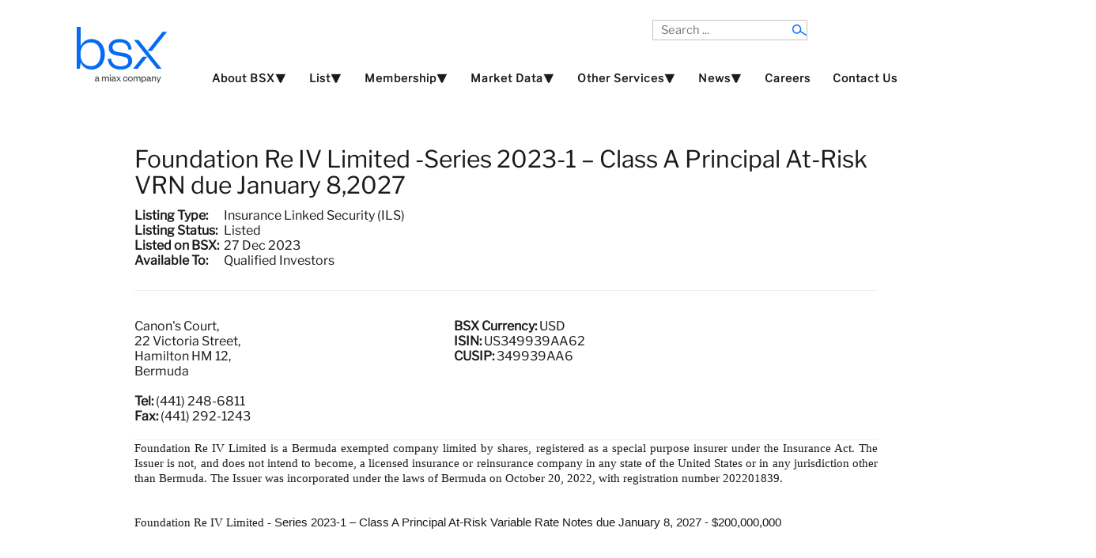

--- FILE ---
content_type: text/html; charset=UTF-8
request_url: https://bsx.com/company_details.php?CompanyID=1099940571
body_size: 3956
content:
<!DOCTYPE html>
<html xmlns="http://www.w3.org/1999/xhtml" xml:lang="en-gb" lang="en-gb" >
<head>
<meta http-equiv="content-type"	content="text/html; charset=utf-8" />
<meta name="description"		content="Bermuda Stock Exchange" />
<meta name="viewport" 			content="width=device-width, initial-scale=1"/>  

<!---  Don't know what these do, they appear to be unneccessary
<script src="/jsm/jquery.js"			type="text/javascript"></script>		
<script src="/jsm/jquery_002.js"		type="text/javascript"></script>
<script src="/jsm/jquery_003.js"		type="text/javascript"></script>
<script src="/jsm/jquery_004.js"		type="text/javascript"></script>
<script src="/js/jquery-migrate.min.js" type="text/javascript"></script>
<script src="/js/dropdown.js"  			type="text/javascript"></script>
<script src="/js/mootools-core.js"		type="text/javascript"></script> 
<script src="/js/mootools-more.js"		type="text/javascript"></script>--->


<script src="/js/jquery.min.js"			type="text/javascript"></script>
<script src="/js/jquery.slides.min.js"	type="text/javascript"></script>
<script src="/js/bootstrap.min.js" 		type="text/javascript"></script>
<script src="/js/caption.js"			type="text/javascript"></script>
<script src="/js/responsive-nav.js"		type="text/javascript"></script>


<link rel="stylesheet" href="/css/slideshow.css"		type="text/css"/>
<link rel="stylesheet" href="/css/bootstrap.css"		type="text/css"/>
<link rel="stylesheet" href="/css/template.css"			type="text/css"/>
<link rel="stylesheet" href="/css/style1.css"			type="text/css"/>
<link rel="stylesheet" href="/css/nexus.css"			type="text/css"/>
<link rel="stylesheet" href="/css/responsive-nav.css"	type="text/css"/>
<link rel="stylesheet" href="/css/responsive.css" 		type="text/css"/>
<link rel="stylesheet" href="/css/BSX.css"				type="text/css"/>

<script type="text/javascript">
jQuery(window).on('load',  function()
{
	new JCaption('img.caption');
});
</script>  
  
<script type="text/javascript">
jQuery.noConflict();<!--- Done to stop JQuery using $ as subst for JQuery --->

jQuery(document).ready(function($)
{
	$(function()
	{
		$('#slides').slidesjs(
		{
	        width: 475,
	        height: 295,
	        play:
			{
		        active: true,
		        effect: "fade",
		        auto: true,
		        interval: 7000,
		        swap: true
			},
			 // Fade Effect Toggle
	        navigation:
			{
	        	effect: "fade"
			},
	        pagination:
			{
	        	effect: "fade"
			},
	        effect:
			{
	        	fade:
				{
					speed: 1000
				}		
			},
		});
	});
});
</script>

<script type="text/javascript">
jQuery(function()
{
	jQuery('#hornav').slicknav();
});
</script>
<title>listed security details Bermuda Stock Exchange </title>
<style>
    .custom-table {
        width: 100%;
    / / float: left;
    / / overflow-y: auto;
    / / overflow-x: hidden;
    / / height: 155 px;
        border: 1px solid #056CF2;
        padding: 0px;
        margin-bottom: 20px;
        position: relative;
    }

</style>

<script type="text/javascript" src="js/tableHeadFixer.js" charset="utf-8"></script>
<script>
    jQuery(document).ready(function () {
        jQuery(".fixTable").tableHeadFixer();
    });
</script>
</head>

<body>
<div id="container_header" class="j51contain">
<!---------------------------- START HEADER ----------------------------> 
	<div class="wrapper1440">
		<div id ="header" class="block_holder">  
			<div id="header_items">
		
		    <div id="search">
				<div class="search">
					<form action="search.php" method="get" class="form-inline">
						<label for="mod-search-searchword" class="element-invisible">Search ...</label> 
						<input name="txtSearch" id="mod-search-searchword" maxlength="100"  class="inputbox search-query" type="search" placeholder="Search ..." />
						<input type="hidden" name="Process" value="1" />
					</form>
				</div>
		    </div> 
		 
			<div id="logo">
			    <div class="logo_container">
					<div class="logo">
						<a href="index.php" title="">
			            <span><img src="/media/home_page_images/BSX_TM_LOGO_RGB_blue.png" alt="BSX a MIAX Company Logo" style="vertical-align: middle"/></span></a>
			        </div>
			    </div>
			</div>
		
			<div class="clear"></div>
		</div>
		
			<div id="hornav">
			<ul class="menu" id="moomenu"><li><a  href="#top">About BSX⯆</a><ul><li><a  href="about-us">About Us</a></li><li><a  href="why-bermuda">Why Bermuda?</a></li><li><a  href="international-recognitions">International Recognitions</a></li><li><a  href="meet-the-team">Meet The Team</a></li><li><a  href="trading-hours-and-holidays">Trading Hours and Holidays</a></li></ul></li><li><a  href="#top">List⯆</a><ul><li><a  href="listing-debt">Debt</a></li><li><a  href="listing-insurance-linked-securities-ils">Insurance Linked Securities (ILS)</a></li><li><a  href="listing-funds">Funds</a></li><li><a  href="listing-regulations-and-fees">Listing Regulations and Fees</a></li></ul></li><li><a  href="#top">Membership⯆</a><ul><li><a  href="become-a-listing-sponsor">Become a Listing Sponsor</a></li><li><a  href="become-a-trading-member">Become a Trading Member</a></li><li><a  href="comp_listing_sponsors.php">Listing Sponsors</a></li><li><a  href="comp_trading_members.php">Trading Members</a></li></ul></li><li><a  href="#top">Market Data⯆</a><ul><li><a  href="trading_reports.php">Trading Reports</a></li><li><a  href="bsxindexhistory.php">BSX Index History</a></li><li><a  href="comp_securities.php">All Listed Securities</a></li><li><a  href="comp_investment_funds.php">Investment Funds</a></li><li><a  href="comp_derivative_warrants.php">Derivative Warrants</a></li><li><a  href="comp_domestic_company.php">Domestic Main Board Companies</a></li><li><a  href="comp_domestic_small_cap_companies.php">Domestic Small Cap Companies</a></li><li><a  href="comp_international_debt_securities.php">International Debt</a></li><li><a  href="comp_international_companies.php">International Companies</a></li><li><a  href="comp_insurance_linked_securities.php">Insurance Linked Securities (ILS)</a></li><li><a  href="comp_mezzanine_market_companies.php">Mezzanine Market Companies</a></li><li><a  href="comp_clo.php">Collateralized Loan Obligation (CLO)</a></li><li><a  href="comp_domestic_debt.php">Domestic Debt</a></li><li><a  href="comp_delisted.php">Delisted or Renamed Securities</a></li></ul></li><li><a  href="#top">Other Services⯆</a><ul><li><a  href="cusip-applications">Apply for a CUSIP/ISIN</a></li><li><a target="_blank" href="pdf/BSX_Investor_Education_Guide_23032022.pdf">BSX Investor Guide</a></li></ul></li><li><a  href="#top">News⯆</a><ul><li><a  href="articles_list.php?NewsType=1">BSX News Articles</a></li><li><a  href="articles_list.php?NewsType=0">Regulatory and Issuer News</a></li></ul></li><li><a  href="careers">Careers</a></li><li><a  href="contact-us">Contact Us</a></li></ul>			</div>
			
		
		
		<div class="clear"></div>
		</div>
	</div>
</div>


	







<div class="j51contain">
    <div id="inner_main_content" class="wrapper970">
        <div class="module_padding_inner boot-padding_inner">

            <div class="col-md-12">
                <div class="page-header">
                    <h2>Foundation Re IV Limited -Series 2023-1 – Class A Principal At-Risk VRN due January 8,2027</h2>
                    <table><tr><td><b>Listing Type:&nbsp&nbsp</b></td><td>Insurance Linked Security (ILS)</td></tr><tr><td><b>Listing Status:&nbsp&nbsp</b></td><td>Listed</td></tr><tr><td><b>Listed on BSX:&nbsp&nbsp</b></td><td>27 Dec 2023</td></tr><tr><td><b>Available To:&nbsp&nbsp</b></td><td>Qualified Investors</td></tr></table>                    <br/>
                </div>
            </div>

            <div class="boot-container">
				
                <div class="col-md-5 col-xs-6"><div class="cmpinfo">Canon's Court,<br />22 Victoria Street,<br />Hamilton HM 12,<br />Bermuda<br /><br /><span>Tel:</span> (441) 248-6811<br /><span>Fax:</span> (441) 292-1243<br /></div></div><div class="col-md-4 col-xs-6"><div class="cmpinfo boot-cmpinfo"><span>BSX Currency:</span> USD<br /><span>ISIN:</span> US349939AA62<br /><span>CUSIP:</span> 349939AA6<br /></div></div>                <div class="clearfix"></div>
            </div>

            <div class="col-md-12 ">
				 
                <div class="bt1mt20">
                    <p class="MsoNormal" style="text-align: justify;"><span style="font-family: 'Palatino Linotype', serif;"><span style="font-size: 14.6667px;">Foundation Re IV Limited&nbsp;is a Bermuda exempted company limited by shares, registered as a special purpose insurer under the Insurance Act. The Issuer is not, and does not intend to become, a licensed insurance or reinsurance company in any state of the United States or in any jurisdiction other than Bermuda. The Issuer was incorporated under the laws of Bermuda on October 20, 2022, with registration number 202201839.</span></span></p>
<p class="MsoNormal" style="text-align: justify;"><span style="font-size: 11.0pt; font-family: 'Palatino Linotype',serif; mso-fareast-font-family: Calibri;">&nbsp;</span></p>
<p class="MsoNormal" style="line-height: 106%; mso-pagination: widow-orphan; mso-layout-grid-align: none; punctuation-wrap: simple; text-autospace: none; vertical-align: baseline;"><span style="font-family: 'Palatino Linotype', serif;"><span style="font-size: 14.6667px;">Foundation Re IV Limited -&nbsp;</span></span><span style="font-size: 11.0pt; line-height: 115%; font-family: 'Arial',sans-serif; mso-fareast-font-family: 'Times New Roman'; color: #1a1a1a; mso-themecolor: text1; mso-ansi-language: EN-US; mso-fareast-language: EN-US; mso-bidi-language: AR-SA;">Series 2023-1 &ndash; Class A Principal At-Risk Variable Rate Notes due January 8, 2027 - $200,000,000</span></p>
<p>&nbsp;</p>                </div>
            </div>

            <div class="boot-history">

                            </div>

                            <div class="col-md-12">
                    <h3>LISTING SPONSOR</h3>
                    <div class="nav-history black-table">
                        <div>
                            <table>
                                <thead>
                                <tr>
                                    <th>Company Name</th>
                                    <th>Email</th>
                                    <th>Street Address</th>
                                </tr>
                                </thead>
                                <tbody>
                                <tr>
                                    <td><a href="/company_details_lstm.php?CompanyID=1099939218">Appleby Global Listing Services (Bermuda) Limited</a></td>
                                    <td></td>
                                    <td>Canon's Court,
22 Victoria St,
 
Hamilton, HM 12, 
Bermuda</td>
                                </tr>
                                </tbody>
                            </table>
                        </div>
                    </div>
                </div>
                
            <!------------------------- END Anuj -------------------->


            <div class="clear"></div>
        </div>
        <div class="clear"></div>
    </div>
</div>

<div class="wrapper1440">
<div id="container_base" class="j51contain">
	<img style="position:relative; left:1320px; top: 189px; width: 66px; height: 40px" src="/media/home_page_images/miax_R_LOGO_KO.png" alt="MIAX Logo">
	<div class="wrapper1440">

        <div id ="base" class="block_holder">
            <div id="wrapper_base-1" class="block_holder_margin">						 
            	<div class="clear"></div>
            </div>
        <div class="clear"></div>
        <!--Copyright Box-->
<p style="text-align: center;"><span style="background-color: #000000; color: #0000ff;"> <a title="Disclaimer" href="../Disclaimer" target="_self">Disclaimer</a></span>&nbsp;&nbsp; <a title="Privacy Statement " href="../privacy-statement" target="_self">Privacy Statement</a>&nbsp;&nbsp; <a title="Complaints Policy" href="../complaints-policy" target="_self">Complaints Policy</a></p>
<p style="text-align: center;"><span style="background-color: #000000; color: #ffffff;">Copyright &copy; 2025 by Bermuda Stock Exchange. All rights reserved</span></p>
<p style="text-align: center;"><span style="background-color: #000000; color: #ffffff;">Questions or requests for information can be emailed to:&nbsp;<a href="mailto:info@bsx.com">info@bsx.com</a></span></p>        <div class="clear"></div>
        </div>
    </div>
</div>

</body>
</html>


--- FILE ---
content_type: text/css
request_url: https://bsx.com/css/slideshow.css
body_size: 797
content:
#showcase_overlay {
    z-index:99 !important;
}

#slides {
  display: none
}

.slideshowcontainer {
  position: relative;
  margin:0 auto;
}
.slidesjs-container {
-webkit-box-sizing: border-box; /* Safari/Chrome, other WebKit */
-moz-box-sizing: border-box;    /* Firefox, other Gecko */
box-sizing: border-box;         /* Opera/IE 8+ */
}

/* Hide Play Toggle */
.slidesjs-play.slidesjs-navigation, .slidesjs-stop.slidesjs-navigation {
  display:none !important;
}

/* Slide Pagination */
.slidesjs-pagination {
  margin: 6px 5px 0;
  float: right;
  list-style: none;
}
.slidesjs-pagination li {
  float: left;
  margin: 0 1px;
}
.slidesjs-pagination li a {
  display: block;
  width: 13px;
  height: 0;
  padding-top: 13px;
  background-image: url(../images/pagination.png);
  background-position: 0 0;
  float: left;
  overflow: hidden;
}
.slidesjs-pagination li a.active,
.slidesjs-pagination li a:hover.active {
  background-position: 0 -13px
}
.slidesjs-pagination li a:hover {
  background-position: 0 -26px
}

/* Previous/Next Buttons */
.slidesjs-previous.slidesjs-navigation, .slidesjs-next.slidesjs-navigation {
height: 100px;
margin-top: -50px;
overflow: hidden;
position: absolute;
text-indent: -9999em;
top: 50%;
width: 50px;
z-index: 100;
opacity: 0.5;
}
.slidesjs-previous.slidesjs-navigation {
background: url("../images/bsx_arrow_left.png") no-repeat scroll left top transparent;
left: -40px;
top: 190px;
}
.slidesjs-next.slidesjs-navigation {
background: url("../images/bsx_arrow_right.png") no-repeat scroll left top transparent;
right: -60px;
top:	190px;
}
a:hover.slidesjs-previous.slidesjs-navigation, a:hover.slidesjs-next.slidesjs-navigation {
  opacity: 1;
}

	/* Set slideshow height/width */
		.slideshowcontainer {
			max-width:475px;
			max-height:295px;
		}

	/* Set slideshow border-radius*/
		.slideshowcontainer, .slidesjs-container, .slidesjs-container img {
			border: 0px solid #ffffff;
			border-radius: 0 0 0px 0px;
		}

	/* Navigation Position */
	.slidesjs-pagination {
		float: right;
	}

	/* Slideshow Spacing */
	#container_spacer1 {
	height:295px;
}

	.slidesjs-pagination {
		display:none;
	}






--- FILE ---
content_type: text/css
request_url: https://bsx.com/css/template.css
body_size: 2599
content:
@import url("jstuff.css");

#content100 {float:left; width:100%;}
#header_items {width: 100%;}
#header.block_holder,  #footermenu.block_holder {padding:0;}
.module_margin {margin:5px;}

.top-1, .top-2, .contenttop, .contentbottom, .bottom-1, .bottom-2, .base-1, .base-2  {float: left;}
.block_holder {padding:0;}

/*--Framework Classes--*/
.j51contain {
	width:100%; 
}
.wrapper970 {
	margin:0 auto; 
}
.wrapper1440 {

	margin:0 auto; 

}
.clear {
	clear:both;
}
.menu{}
#content_full {
	float:left;
	width:100%;
	padding-bottom:10px;
}

/*--Header Div--*/
#header {
	position:relative;
}

/* Search */
#search {
	height:25px;
	position:absolute;
	z-index:10;
}
#search form {
	margin:0;
}
#search .inputbox {
background:url("../images/bsx_magnifying_glass.png") no-repeat scroll right center transparent;
border:none;

border-color:#c2c3c4;
height:16px;
margin:0;
padding:4px 4px 4px 10px;
width:180px;
}
#search form .search label {
	display: none;
}

/*Language Divs*/
#language {
	position:absolute;
}

/*--Logo & Slogan Layout--*/
#logo {
	position:absolute;
}
.logo_container {
	margin: 0px; 
}
.logo_container h1 {
	padding:0px;
	margin:0;
	line-height:normal !important;
}
.logo a {display:block; position:relative; z-index:20;}
h1.logo-text {
	margin:0; 
	padding:0; 
	text-align:left;
}
h1.logo-text a {
	letter-spacing:-3px; 
	white-space:nowrap; 
	outline:none; 
	position:relative; 
	text-decoration:none; 
	width:100%;
}
p.site-slogan {
	padding:0; 
	position:relative; 
	white-space:nowrap;
}

/*Social Media Divs*/
#socialmedia {
	position:absolute;
	z-index:4;
	margin:0;
}
ul#navigation {
	float:right;
	margin: 0px;
	padding: 0px;
	top: 0px;
	right: 0px;
	list-style: none;
	height:23px;
}
ul#navigation li {
	background: none; 
	float:left;
	line-height: 23px; 
	padding: 1px;
}
ul#navigation li a {
	background-image: url("../images/sm_icons.png") !important;  
	background-repeat: no-repeat;
	overflow:hidden;
	margin-right:3px;
	display: block;
	width: 23px;
	height: 23px;    
}
ul#navigation .nav_rssfeed a {background-position: 0 0;}
ul#navigation .nav_rssfeed a:hover {background-position: 0 -25px;}
ul#navigation .nav_twitter a {background-position: -27px 0px;}
ul#navigation .nav_twitter a:hover {background-position: -27px -25px;}
ul#navigation .nav_facebook a {background-position: -54px 0;}
ul#navigation .nav_facebook a:hover {background-position: -54px -25px;}
ul#navigation .nav_myspace a {background-position: -80px 0;}
ul#navigation .nav_myspace a:hover {background-position: -80px -25px;}
ul#navigation .nav_blogger a {background-position: -106px 0;}
ul#navigation .nav_blogger a:hover {background-position: -106px -25px;}
ul#navigation .nav_stumble a{background-position: -132px 0;}
ul#navigation .nav_stumble a:hover{background-position: -132px -25px;}
ul#navigation .nav_google a {background-position: -158px 0;}
ul#navigation .nav_google a:hover {background-position: -158px -25px;}
ul#navigation .nav_flickr a{background-position: -184px 0;}
ul#navigation .nav_flickr a:hover{background-position: -184px -25px;}
ul#navigation .nav_linkedin a{background-position: -210px 0;}
ul#navigation .nav_linkedin a:hover{background-position: -210px -25px;}

ul#navigation li.follow_us  {background: url("../images/follow_us.png") 50% 2px no-repeat; width:102px; height:17px; display:block }
	
/*--Breadcrumb Divs--*/	
#breadcrumb .module_padding {
	padding:0px;
}

/*--Main Content and Side Columns Divs--*/
#main {
}
#sidecol_a, #sidecol_b {
height:100%;
padding-top: 5px;
} 

/*--Bottom Modules Divs--*/
#bottom_modules {
 }

/*--Base Modules and footer Divs --*/	

 #copyright {
 	float:left;
 }
 #copyright a {
 color:#bbb;
 text-decoration:none;
 }

/* Module Styling */
.module, .module_menu {
	float:left;
	width:100%;
}
.module .module_header h3, .module_menu .module_header h3 {
	padding:0; 
	margin:0;
}
.module p, .module_menu p {
	margin:0;
}
.module_padding {
	height:100%;
	padding:10px;
}
.module_content {
	padding:20px 20px 0px 0px;
}
#sidecol .module {
	margin-bottom:10px;
}

/* Module Styling - Menus */
.module ul, .module_menu ul {
	list-style-type: none;
}
.module ul a, .module_menu ul a {
	display:block;
	text-decoration: underline;
}

#breadcrumb-1, #footer-1, #footer-2, #footer-3 {
	float: left; 
	width:100%;
}
 
 
/** Hornav **/
#hornav {float:left; }
#hornav ul {margin:0;}
#hornav a span {cursor:pointer; display:block;}
#hornav li{list-style:none outside none; position:relative; text-indent:0; }
#hornav li li a span, #hornav li li a:hover span {}
#hornav a:hover {cursor:pointer; display:block; text-decoration:none;}
#hornav a:hover span{cursor:pointer; display:block;}
#hornav li ul li, #hornav li ul li ul li {margin-top: 0px;}

/* Hornav - Parent Styling */ 
#hornav ul a, #hornav ul ul a, #hornav .separator {white-space:nowrap; margin:0; margin-bottom:3px; cursor:pointer;}
#hornav li:first-child a {border: none;}
#hornav li, #hornav li li {float:left; z-index: 1;}
#hornav ul a, #hornav .separator {display:block; padding: 0 14px; text-decoration: none; z-index: 9999; margin-bottom: 0px /*dropdown gap*/;}
#hornav li:hover {}
#hornav ul ul a {display:block; line-height:20px; padding: 1px 10px; text-decoration: none; z-index: 9999; border:none;}

/* Hornav - Child Styling */
#hornav li li a, #hornav li li.active a, #hornav li li.visited a {color:#555555 !important; text-transform: none;}
#hornav li li a, #hornav li li a:hover, #hornav li li.active a, #hornav li.active ul li a {background:none !important;}

/* Hornav - Child Block Styling */
#hornav li li, #hornav li li li {clear:left; float:left; margin:0; padding: 2px 0px 4px !important; white-space: nowrap; z-index: 9999 !important;}
#hornav li li:last-child, #hornav li li li:last-child {background:none !important;}

/* Hornav - Dropdown Block Styling */
#hornav ul li ul{  
height:auto;  left:-999em;  margin:0;  padding:5px;  position:absolute; z-index:99999 !important;}

/* Hornav - Image 16*16 Styling */
#hornav ul li ul img {padding:3px 6px 3px 0px;}

/* Hornav - Sub-Child Block Styling */
#hornav li ul li ul {height:auto; left:-999em; margin:0; padding:5px; position:absolute; top:0;}

/* Hornav - General */
#hornav li:hover ul ul, #hornav li:hover ul ul ul, #hornav li:hover ul ul ul ul, #hornav li.iehover ul ul, #hornav li.iehover ul ul ul, #hornav li.iehover ul ul ul ul {left: -999em;}
#hornav li:hover ul, #hornav li li:hover ul, #hornav li li li:hover ul, #hornav li li li li:hover ul, #hornav li.iehover ul, #hornav li li.iehover ul, #hornav li li li.iehover ul, #hornav li li li li.iehover ul {left:0; z-index:99999 !important;}
#hornav li li, #hornav li li li {min-width: 180px;}
#hornav li ul li ul {margin-left: 187px;}
#hornav .menu li:first-child, .module .latestnews li:first-child {margin-top: 0 !important;}
#menu li li.parent {cursor: pointer !important;}
#hornav li:hover {left:0; z-index:5001 !important;}
#hornav ul li ul {margin-top: 0px;}


/* MenuMatic */
/* Just sub menu links */
#subMenusContainer a, #hornav li li a{text-align:left;}

/* ----[ OLs ULs, LIs, and DIVs ]----*/

/* Submenu Outer Wrapper - each submenu is inside a div with this class - javascript users only */
.smOW{display:none; position: absolute; overflow:hidden; padding:0 2px; margin:0 0 0 -2px;}

/* All ULs and OLs */
#subMenusContainer ul, #subMenusContainer ol {padding: 0; margin: 0; list-style: none; line-height: 1em; min-width:170px;}

/* All submenu OLs and ULs */
#subMenusContainer ul, #subMenusContainer ol {-moz-border-radius: 4px; -webkit-border-radius: 4px; border-radius:4px; border:1px solid #ddd; left:0; padding-bottom:5px;}
#subMenusContainer li {list-style: none; background: none;}
#subMenusContainer{	display:block; 	position:absolute;	top:7px;	left:0;	width:100%;	height:0;	overflow:visible;	z-index:1000000000;}

/** Top Menu **/
#topmenu {
	position:absolute;
	z-index:3;
}
#topmenu ul li{
    float: left;
    list-style:none;
}
#topmenu ul li a {
	display:block;
	text-decoration: none;
}

/** Footer Menu **/
#footermenu {
	float:right;
}
#footermenu ul li{
    display: inline;
    float: left;
}
#footermenu ul li a {
    display: block;
	text-decoration: none;
}
#footermenu ul li:last-child a {
	border:none;
}

/* Override Update */
.img-fulltext-left {
	float: left;
	margin-top: 10px;
	margin-bottom: 20px;
	margin-right: 20px;
}
.img-intro-left {
	float: left;
	margin-top: 0px;
	margin-bottom: 10px;
	margin-right: 10px;
}
.img-fulltext-right {
	float: right;
	margin-top: 10px;
	margin-bottom: 20px;
	margin-left: 20px;
}
.img-intro-right {
	float: right;
	margin-top: 0px;
	margin-bottom: 10px;
	margin-left: 10px;
}
.img-intro-none {
	float: right;
	margin-top: 10px;
	margin-bottom: 10px;
	margin-left: 10px;
}
.img-fulltext-none {
	float: right;
	margin-top: 10px;
	margin-bottom: 20px;
	margin-left: 20px;
}
.article-info {height:100%; padding:0 5px; font-size:11px; color: #394046; line-height:13px;}
.items-leading {overflow: hidden;}


--- FILE ---
content_type: text/css
request_url: https://bsx.com/css/style1.css
body_size: 783
content:

h3, .module .module_header h3, .module_menu .module_header h3 {
	border-left: none !important;
}

h3, .module .module_header h3, .module_menu .module_header h3 {
    padding: 2px 0px 2px 0px !important;
}

.newsflash-item{
	width:29%;
	float:left;
	padding:20px;
}

.bottom-2 > div.module_margin > div.module > div.module_padding{	
	padding:0px !important;
}

.newsflash-item > a.readmore{
	padding-top:10px;
	/* |font-weight:bold; */
}


.base-1 > div.module_margin > div.module > div.module_padding > div.module_content{
	padding-top:0px !important;
	margin-top:-10px !important;
}


#copyright.module_margin > div.block_holder_margin > p{
	margin-top:20px;
}


.top-2 .module {
    border-radius: 0px !important;
	border:0px !important;
    background-clip: none !important;
    box-shadow: none !important;
    background: #ffffff !important;
	min-height:300px !important;
}



#content_full.side_margins > div.maincontent{
	margin-top:5px;
	padding-top:5px;
	border-top:1px solid #c2c3c4;
	margin-bottom:5px;
	padding-bottom:5px;
	
}

.base1 p, .base-1 div, .base-1 h4{
	color:#ddd !important;
}

/* This was added on 02 April 2016 after the instruction from Pavel */
.newsflash-item {
    height: 240px;
}

/* Added on 5th April from Pavel */

.date-title-entry:nth-of-type(1){
   margin-top:54px !important;
   padding-left:26px;
}

.nav-title-entry{
   left: 0px !important;
   top:-23px !important;
   position:relative !important;
}

.wrapper970 > div.module_padding_inner > div > table > thead > tr > th{
   text-align:left !important;
}

.wrapper1440 > div.module_padding_inner > div > table > thead > tr > th{
   text-align:left !important;
}

.cmpinfo{
   min-width:310px !important;
   max-width:330px !important;
   padding-right:0px !important;
}

.cmpinfo:nth-of-type(1){
   min-width:200px !important;
   max-width:400px !important;
   padding-right:10px !important;
}

.cse-result {
	margin-bottom: 20px;
}

.cse-html-title {
	text-decoration: underline;
}

.cse-html-title a {
	font-size: 18px;
	font-weight: bold;
}

.cse-html-url a {
	color: #006621;
	text-decoration: none;
}

.cse-result-thumb {
	width:90px;
}

.cse-paggination span {
   margin-right: 10px;
}

.cse-no-results{
	font-size: 18px;
}











--- FILE ---
content_type: text/css
request_url: https://bsx.com/css/nexus.css
body_size: 6941
content:


#hornav ul li ul {
    opacity: 1 !important;
}
 
#hornav ul li a {
    border: none !important;
    box-shadow: none;
}


.j51contain {
}


a {
	color:#333;
}
a:hover {color:#888;}

.block_holder {padding:10px 25px;}

/* ----[ CONTAINER DIVS ]----*/
#container_header {
	min-height:130px;
	z-index:20;
}
#container_spacer1 {
	height:23px;
}
#container_slideshow {
	padding-top:0px;
	padding-bottom:10px;
	overflow:hidden;
	margin-top: -25px;
/*	background: url(../images/slideshow_bg.jpg) repeat-x #E9E9E9; */
/* 	border: 1px solid #dddddd; */
}
#container_slideshow_modules {
}
#container_breadcrumb {
	padding-bottom:0px;
}
#container_top_modules {
	padding-bottom:0px;
}
#container_main {
/* 	background: url(../images/trans.png); */
}
#container_bottom_modules {
}
#container_base {
	padding-top:15px;
	padding-bottom: 10px;
	background: #000000;
}
#container_spacer1 {
	height:15px;
}
/* ---------- Removed by Ian
 * #container_spacer2 {
	height:20px;
	background: url(../images/base_divider.png);
	position:relative;
}
*/
html body div#container_spacer2.j51contain div.wrapper1440 {text-align: center;}
html body div#container_spacer3.j51contain div.wrapper1440 {height:100%; position:relative;}

/* ----[ WRAPPER DIVS ]----*/
#header {}
#slideshow {}
#breadcrumb {}
#top_modules {}
#main {
	padding:0px 3px;
}
#slideshow_modules.block_holder{
	padding:0px 10px 0px;
}
#top_modules.block_holder {
	padding: 5px 10px 10px;
}
#bottom_modules.block_holder {
	padding: 0 10px 10px;
}
#base {}

#container_spacer2 .wrapper1440 {
	height:5px;
}
#container_slideshow_modules .wrapper1440 {
}

/* ----[ HEADER ]----*/
#header_items {
	height:0px;
}
/* Logo */
.logo_container { 
	top:-2px; 
	left:0px; 
}

.logo img{
	margin-top: 34px;
}

.logo_container, h1.logo, h1.logo a {
	top:40px !important;
	height:auto;
	text-align:left;
	margin-left: 85px;
}
h1.logo-text a {
	display:block;
	letter-spacing:0px; 
	top:61px; 
	left:18px; 
	font-size:44pt; 
	text-transform:none !important;
	font-weight:normal; 
	text-align:left; 
}

p.site-slogan {
	font-size:12px; 
	letter-spacing:2px; 
	top:55px; 
	left:20px; 
	text-align:left; 
	margin:0px;
}



/* Social Media */
#socialmedia {
	position:relative;
	display: inline-block;
	top:-7px;
	padding:5px;
	background: #f9f9f9;
	-moz-border-radius: 5px; /* from vector shape */
	-webkit-border-radius: 5px; /* from vector shape */
	border-radius: 5px; /* from vector shape */
	-moz-background-clip: padding;
	-webkit-background-clip: padding-box;
	background-clip: padding-box; /* prevents bg color from leaking outside the border */
	-moz-box-shadow: inset 0 0 0 1px rgba(0,0,0,.18); /* inner shadow */
	-webkit-box-shadow: inset 0 0 0 1px rgba(0,0,0,.18); /* inner shadow */
	box-shadow: inset 0 0 0 1px rgba(0,0,0,.18); /* inner shadow */
	background-image: url([data-uri]); /* gradient overlay */
	background-image: -moz-linear-gradient(90deg, rgba(0,0,0,.03) -25%, rgba(255,255,255,.03) 125%); /* gradient overlay */
	background-image: -o-linear-gradient(90deg, rgba(0,0,0,.03) -25%, rgba(255,255,255,.03) 125%); /* gradient overlay */
	background-image: -webkit-linear-gradient(90deg, rgba(0,0,0,.03) -25%, rgba(255,255,255,.03) 125%); /* gradient overlay */
	background-image: linear-gradient(90deg, rgba(0,0,0,.03) -25%, rgba(255,255,255,.03) 125%); /* gradient overlay */
}

/* ----[ MENUS ]----*/

/* Hornav */
#hornav {padding-top:83px; padding-left:214px; font-size: 14px; font-weight: bold}
/*------------------------------ Menu for Full screens --------------------------*/
/* Hornav - Parent Styling */ 
#hornav ul a, #hornav ul ul a, #hornav .separator {color:#c2c3c4; line-height:25px; margin:0 2px;}
#hornav li:first-child a {border: none;}
#hornav ul a, #hornav .separator {
	opacity:0.9;
	display:block;
	font-size:14px; 
	letter-spacing:1px;
	padding: 3px 12px 0; 
	text-decoration: none; 
	text-transform: none;
	z-index: 1; 
-moz-border-radius: 5px 5px 0px 0px; /* from vector shape */
-webkit-border-radius: 5px 5px 0px 0px; /* from vector shape */
border-radius: 5px 5px 0px 0px; /* from vector shape */
-moz-background-clip: padding;
-webkit-background-clip: padding-box;
background-clip: padding-box; /* prevents bg color from leaking outside the border */
background-color: #F6F6F6; /* layer fill content */
-moz-box-shadow: inset 0 1px 2px #000; /* inner shadow */
-webkit-box-shadow: inset 0 1px 2px #000; /* inner shadow */
box-shadow: inset 0 1px 2px #000; /* inner shadow */
/*background-image: url([data-uri]); /* gradient overlay */
/*background-image: -moz-linear-gradient(90deg, #9e9e9e 0%, #dbdbdc 14.94%, #fbfcfd 100%); /* gradient overlay */
/*background-image: -o-linear-gradient(90deg, #9e9e9e 0%, #dbdbdc 14.94%, #fbfcfd 100%); /* gradient overlay */
/*background-image: -webkit-linear-gradient(90deg, #9e9e9e 0%, #dbdbdc 14.94%, #fbfcfd 100%); /* gradient overlay */
/*background-image: linear-gradient(90deg, #9e9e9e 0%, #dbdbdc 14.94%, #fbfcfd 100%); /* gradient overlay */


}
/*------------------------------ Menu for medium screens --------------------------*/
#hornav ul ul a {line-height:20px; padding: 1px 10px;}

/* Hornav - Child Styling */
#hornav li li a, #hornav li li.active a, #hornav li li.visited a {color:#000 !important;}

/* Hornav - Child Block Styling */
#hornav li li, #hornav li li li {padding: 2px 0px 4px !important;}
#hornav li li:last-child, #hornav li li li:last-child {background:none !important;}

/* Hornav - Dropdown Block Styling */
#hornav ul li ul {
	background-color: #fff;
	-moz-border-radius:0px 0px 0px 0px; 
	-webkit-border-bottom-left-radius: 0px; 
	-webkit-border-bottom-right-radius: 0px; 
	border-radius:0px 0px 0px 0px;  
	opacity:0.5;
}

/* Hornav - Sub-Child Block Styling */
#hornav li ul li ul {
	-moz-border-radius:0px; 
	-webkit-border-radius:0px; 
	border-radius:0px; padding:0px;
}

/* Hornav - Hover/Highlight Styling */
#hornav ul a:hover, #hornav ul ul a:hover {
	opacity: 1;
}
#hornav li li a:hover {color:#c2c3c4;}

/*------------------------------  menumatic is normal drop down menu --------------------------*/
/* MenuMatic */
#subMenusContainer a {
	text-decoration:none;
	display:block;
	padding:7px 25px 7px 15px;
	color:#555555; 
	font-size:16px; 
	text-shadow:none; 
	/* background:url("../images/sep2.png") repeat-x 50% 100%;*/ 
/* 	border-bottom:1px dashed #dddddd; */
	cursor:pointer; 
}

/* sub menu links on hover or focus */
#subMenusContainer a:hover, #subMenusContainer a:focus, #subMenusContainer a.subMenuParentBtnFocused {color:#000000;}

/* Parent Sub Menu Links ---[javascript users only]*/
.subMenuParentBtn { background: url(../images/arrow_right.png) right center no-repeat !important;  }

/* Parent Sub Menu Links on hover or focus ---[javascript users only]*/
.subMenuParentBtnFocused{background: url(../images/arrow_right_over.png) right center no-repeat;  }

/* Parent Main Menu Links ---[javascript users only]*/
/* #hornav .mainMenuParentBtn{background: url(../images/arrow_down.png) right 50% no-repeat; padding-right:18px;} */

/* Parent Main Menu Links on hover or focus ---[javascript users only]*/
/* #hornav .mainMenuParentBtnFocused{background: url(../images/arrow_down_over.png) right 50% no-repeat; padding-right:18px;} */

/* ----[ OLs ULs, LIs, and DIVs ]----*/

/* Submenu Outer Wrapper - each submenu is inside a div with this class - javascript users only */
.smOW{display:none; position: absolute; overflow:hidden; padding:0 2px; margin:0 0 0 -2px;}

/* All ULs and OLs */
#subMenusContainer ul, #subMenusContainer ol {padding: 0; margin: 0; list-style: none; line-height: 1em; min-width:170px;}

/* All submenu OLs and ULs */
#subMenusContainer ul, #subMenusContainer ol {
	-moz-border-radius: 4px; 
	-webkit-border-radius: 4px; 
	border-radius:4px; 
	border:1px solid #dddddd; 
	left:0; 
	padding-bottom:5px;}
#subMenusContainer{top:4px;}

/* ----[ SLIDESHOW ]----*/
#slideshow {
	position:relative;
	margin-bottom: 5px;
}
div#slideshow.block_holder {
	padding:0px !important;
}
/* #container_slideshow .box_skitter {width:938px !important;} */
.box_skitter {
    background: transparent !important;
    border: none !important;
    -webkit-box-shadow: 0 7px 7px -8px black;
	-moz-box-shadow: 0 7px 7px -8px black;
	box-shadow: 0 7px 7px -8px black;
}
.box_skitter .next_button, .box_skitter .prev_button {
	width: 48px;
    height: 100px;
    margin-top:-50px;
    opacity:1 !important;
}
.box_skitter .next_button {
    right: -20px;
}
.box_skitter .prev_button {
    left: -20px;
}
#showcase_overlay {background:url("../images/showcase_overlay.png") no-repeat scroll 50% 0% transparent;
margin-top:0px;
left:0px;
position:absolute;
top:0;
width:100%;
height:25px;
z-index:5;}


/* ----[ BREADCRUMBS ]----*/
/* Styling */
#breadcrumb.block_holder {
	padding: 0 10px;
}
#breadcrumb .module_content {
	padding:0;
}
#breadcrumb .module_margin {
	margin:0;
	padding:0;
}
#breadcrumb img {
	vertical-align: baseline;
}

/* ----[ DEFAULT STYLING ]----*/

/* Module Styling */
.module {
}
h3, .module .module_header h3, .module_menu .module_header h3 {
	padding:2px 0 2px 0px;
	font-size:20pt;
	line-height: 20px;
	font-weight:500;
	text-transform: uppercase;
/* 	text-shadow: 1px 1px 0 #FFFFFF; */
}

.module_padding {
    padding: 5px;
}

/* Module Styling - Menus */
.module ul.menu a, .module_menu ul.menu a, .module .module_content .custom ul li {
	border-left: 2px solid #DDD;
	color:#999;
	padding:2px 0px;
	margin:4px 1px;
	padding-left:10px;
	font-size:14px;
	letter-spacing: 1.5px;
}
.module ul, .module ol {
	margin:5px 0px 0;
	padding: 0;
}
.module ul a:hover, .module_menu ul a:hover {
	color:#B1B1B1 !important;
}
.module ul li li a, .module_menu ul li li a {
	border:none;
	padding-left:25px;
	background:none;
}
.module ul li li a, .module_menu ul li li a {
	padding:4px 30px;
	color:#666 !important;
}
.module ul li li a:hover, .module_menu ul li li a:hover {
	color:#888;
}
.module ul ul, .module_menu ul ul {
	margin-top:-4px;
	padding-bottom:5px;
	margin-bottom:0px;
}
.module ul li:first-child a, .module_menu ul li:first-child a {
	margin-top:-5px;
}
.module ul li:last-child a, .module_menu ul li:last-child a {
/* 	border:none; */
}

/*--Showcase Module--*/
#showcase-module {
	width:auto;
	padding-top:20px;
}
#showcase-module .module_header h3 {
	font-size:20pt;
}

/** MB TOP **/
/*--Top Modules Divs--*/	
#top_modules {
}	

/* MB Top-1 */
.top-1 .module {
}
.top-1 .module h3 {
}
.top-1 .module_padding {
}

/* MB Top-2 */
.top-2 .module {
-moz-border-radius: 0px; /* from vector shape */
-webkit-border-radius: 0px; /* from vector shape */
border-radius: 0px; /* from vector shape */
-moz-background-clip: padding;
-webkit-background-clip: padding-box;
background-clip: padding-box; /* prevents bg color from leaking outside the border */
-moz-box-shadow: inset 0 0 0 1px rgba(0,0,0,.18); /* inner shadow */
-webkit-box-shadow: inset 0 0 0 1px rgba(0,0,0,.18); /* inner shadow */
box-shadow: inset 0 0 0 0px rgba(0,0,0,.18); /* inner shadow */
}
.top-2 .module_padding {
	padding:15px 15px 5px;
}

.top-2{
	width:50%
}

/** MAINCONTENT **/
#content_inner, .sidecol_inner {
	margin:8px;
}
.maincontent {
	padding: 0 12px 10px;
}

/* Sidecol A & B */
.sidecol_block {padding:5px;}
.sidecol_block .module, .sidecol_block .module_menu{
	margin-bottom:0px;
/* 	background: #080f15; */
/* 	border: 1px solid #1B2A39; */
/* 	border-radius:5px; */
}

.sidecol_block h3 {
}

/** MB BOTTOM **/

/* MB Bottom-1 */
.bottom-1 .module {
-moz-border-radius: 5px; /* from vector shape */
-webkit-border-radius: 5px; /* from vector shape */
border-radius: 5px; /* from vector shape */
-moz-background-clip: padding;
-webkit-background-clip: padding-box;
background-clip: padding-box; /* prevents bg color from leaking outside the border */
-moz-box-shadow: inset 0 0 0 1px rgba(0,0,0,.18); /* inner shadow */
-webkit-box-shadow: inset 0 0 0 1px rgba(0,0,0,.18); /* inner shadow */
box-shadow: inset 0 0 0 1px rgba(0,0,0,.18); /* inner shadow */
background-image: url([data-uri]); /* gradient overlay */
background-image: -moz-linear-gradient(90deg, rgba(0,0,0,.03) -25%, rgba(255,255,255,.03) 125%); /* gradient overlay */
background-image: -o-linear-gradient(90deg, rgba(0,0,0,.03) -25%, rgba(255,255,255,.03) 125%); /* gradient overlay */
background-image: -webkit-linear-gradient(90deg, rgba(0,0,0,.03) -25%, rgba(255,255,255,.03) 125%); /* gradient overlay */
background-image: linear-gradient(90deg, rgba(0,0,0,.03) -25%, rgba(255,255,255,.03) 125%); /* gradient overlay */
margin-bottom:10px;
}
.bottom-1 .module_padding {
	padding:15px 15px 5px;
}

/* MB Bottom-2 */

/* MB BASE */
#base {
	padding-bottom:15px;
}
#base .module {
	color:#ffffff;
	text-shadow: none;
}
#base .module h3 {
	color:#BBBBBB;
	text-shadow: none;
}
#base .module ul a, #base .module_menu ul a {
	background: url("../images/bullet1.png") no-repeat scroll 6px center transparent;
    color: #BBBBBB;
    text-shadow: none;
}

/* MB Base-1 */
#wrapper_base-1 {
	padding-bottom:5px;
}

/* MB Base-2 */
#wrapper_base-2 {
	background: #0B0F11;
	padding-top:5px;
	border-radius:5px;
	border:1px solid #353D3F;
/*     box-shadow: -1px 0 0 rgba(0, 0, 0, 0.2) inset, 0 0 6px rgba(0, 0, 0, 0.4); */
    margin-top: 10px;
}
.base-2 .module_margin {
    margin: 0 5px;
}

/* Footers */
#footer-2 {
background: none repeat scroll 0 0 #0B0F11;
    border: 1px solid #353D3F;
    border-radius: 5px 5px 5px 5px;
    margin-top: 10px;
    padding-top: 5px;
}
#footer-2 .module_margin {
    margin: 0 5px;
}

/* Copyright */
 #copyright {
	color:#BBBBBB;
	font-size:11pt;
	margin-left:10px;
 }
 #copyright a {
 color:#bbb;
 }
 
/*  Article Info */
dt.article-info-term {
	color:#888;
}

/* Read More/Page Nav */
.readmore a {
color:#cccccc;
font-weight: normal;
padding:6px 12px;
border: 1px solid #353d3f; /* inner stroke */
-moz-border-radius: 6px; /* from vector shape */
-webkit-border-radius: 6px; /* from vector shape */
border-radius: 6px; /* from vector shape */
-moz-background-clip: padding;
-webkit-background-clip: padding-box;
background-clip: padding-box; /* prevents bg color from leaking outside the border */
background-color: #15191b; /* layer fill content */
-moz-box-shadow: 1px 1px 3px rgba(0,0,0,.38); /* drop shadow */
-webkit-box-shadow: 1px 1px 3px rgba(0,0,0,.38); /* drop shadow */
box-shadow: 1px 1px 3px rgba(0,0,0,.38); /* drop shadow */
background-image: url([data-uri]); /* gradient overlay */
background-image: -moz-linear-gradient(90deg, #1d2127 0%, #1d2127 0.81%, #25292f 100%); /* gradient overlay */
background-image: -o-linear-gradient(90deg, #1d2127 0%, #1d2127 0.81%, #25292f 100%); /* gradient overlay */
background-image: -webkit-linear-gradient(90deg, #1d2127 0%, #1d2127 0.81%, #25292f 100%); /* gradient overlay */
background-image: linear-gradient(90deg, #1d2127 0%, #1d2127 0.81%, #25292f 100%); /* gradient overlay */

}
.readon, .readmore a {
font-size:12px;
}
.readmore a:hover {
	color:#fff;
	text-decoration: none;
	border: 1px solid #485153;
}
p.readmore {
	padding:5px 0;
}

ul.pagenav a {
	color:#ffffff;
}

/* Footer Menu */
#footermenu {
	margin-right:10px;
}
#footermenu ul li{
	padding: 5px 0;
}
#footermenu ul li a {
	color:#AAAAAA;
	font-size:13px;
	border-right: 1px solid #555555;
    padding: 0 10px;
}
#footermenu ul li a:hover {
	color:#ffffff;
}

/* Twitter Module */
.module ul.tweets {
	list-style: none outside none;
	text-shadow: none !important;
}
.module ul.tweets li {
	padding:5px;
	margin:10px 15px 10px 0;
	border:1px solid #111;
	background: #080808;
	-moz-border-radius:5px; 
	-webkit-border:5px; 
	border-radius:5px; 
	font-style: normal; 
	line-height:120%;
}
.module ul.tweets a {
    background: none;
    border:none;
    font-size: 13px;
    font-weight: normal;
    letter-spacing: 1px;
    margin: 0;
    padding: 0;
    display:inline;
    text-shadow: none !important;
}
.module ul.tweets li:first-child a {
	margin:0;
}
.module .tweet_time {
	color:#bbb;
	font-style: italic;
}

/* Featured Categories Module */
.module li.featcat {padding:0px !important;}
.featcats_leading li {padding-top: 5px !important;}
div.module div.module_content ul.featcats li.featcat li, div.module div.module_content ul.featcats li.featcat li a {padding-left:0px !important;}
ul.featcats img {
	background: #F0F0F0;
    border:1px solid #DDDDDD;
    padding:4px;
    margin-top:5px;
}

/* Misc */
.vimeo {
	margin:10px 0 15px;
	background-color: #0B0F11;
    border: 1px solid #0B0D0F;
    padding: 4px;
    float:left;
}

.container_skitter {
	-moz-border-radius: 0px 0px 10px 10px; /* from vector shape */
-webkit-border-radius: 0px 0px 10px 10px; /* from vector shape */
border-radius: 0px 0px 15px 15px; /* from vector shape */
-moz-background-clip: padding;
-webkit-background-clip: padding-box;
background-clip: padding-box; /* prevents bg color from leaking outside the border */
}

#search form {
    margin: 0px;
    margin-top: -90px;
	margin-right:10px;
}

#socialmedia{
	display:none !important;
}

.logo{
	margin-left:12px;
}

.wrapper970 > div#header.block_holder{
	padding-right:10px;
}
.wrapper1440 > div#header.block_holder{
	padding-right:10px;
}
.base1 p, .base-1 div, .base-1 h4, .base-1 h4{
	color:#ccc !important;
}

.white{
	color:white;
}

.green{
	color:#6dd300;
}

.red{
	color:red;
}

.gray{
	color:#bcbcbc;
}

.imggray, .imgred, .imggreen{
	margin-top:-3px !important;
}

.red, .gray, .green{
	padding-right:15px;
}



.slideshowcontainer > div#showcase_overlay{
	display:none !important;
}

.base-1 > div.module_margin > div.module > div.module_padding > div.module_header > div > h3{
	color:#ddd !important;
}

/*--Set Logo Image position and locate logo image file--*/ 
.logo a {left:0px}
.logo a {top:0px}
/*--End Set Logo Image position and locate logo image file--*/ 

/*--Text Colors for Module Heads and Article titles--*/ 
h2, h2 a:link, h2 a:visited, .content_header, .articleHead {color: #888888 ; border-color:#888888}
.module h3, .module_menu h3, h3 {color: #a9a9a9 }
a, .module ul.tweets a {color: #0258c8 }

/*--Text Colors for Logo and Slogan--*/ 
h1.logo-text a {
	color: #e9e9e9;
}
p.site-slogan {color: #e9e9e9 }

/*--Hornav Ul text color and dropdown background color--*/
#hornav ul li a  {color: #000000}
#hornav ul li a  {background-color: #FFFFFF}
#subMenusContainer ul, #subMenusContainer ol{background-color: #ffffff }

/*--Start Style Side Column and Content Layout Divs--*/
/*--Get Side Column widths from Parameters--*/
#sidecol_a {width: 25% }
#sidecol_b {width: 25% }

/*--Check and see what modules are toggled on/off then take away columns width, margin and border values from overall width*/

/*Style Side Column A, Side Column B and Content Divs layout*/
  
	#sidecol_a {float:left;}
	#sidecol_b {float:right;}
	#content_remainder {float:left;}
/*--End Style Side Column and Content Layout Divs--*/

/*--Load Custom Css Styling--*/

/* Wrapper Width */
.wrapper970 {max-width: 970px ;}

/* Wrapper Width */
.wrapper1440 {max-width: 1440px ;}

.headlineimg{
	margin-top: -10px;
	margin-left:20px;
	float: right;
	width:300px;
}

.base-1{
	width:50%;
}

.leftbox{
	float: left; 
	width: 220px;
}

#inner_main_content{
	padding:0px;
	/* border-top:1px solid #eee; Commented out by Ian to remove grey lines from Company Details page */
	/*border-bottom:1px solid #eee; Commented out by Ian to remove grey lines from Company Details page */
	margin-top:5px;
	margin-bottom:30px;
}

.module_padding_inner{
	padding:20px;
	padding-top:10px;
	padding-left:14px;
	padding-bottom:0px;
}

h2{
	margin-bottom:0px;
}
#single-news{
	padding:10px 0px 10px 0px;
	border-bottom:1px solid #efefef;
}
#single-listed-issuers{
	padding:10px 0px 10px 0px;
	border-bottom:1px solid #efefef;
}
#single-listed-issuers a{
	font-weight:700;
}

.last{
	border-bottom:0px !important;
}

.news-date{
	font-weight:700;
	font-style:italic;
}

#single-news a{
	font-weight:700;
}

.tradig-report-archives a{
	padding-left: 10px
	/*width:110px;*/
	/*display:block;*/
	/*letter-spacing:1px;*/
}
.tradig-report-archives{
	margin-bottom:20px;
}

.searchbutton{
	font-weight:700;
	padding:4px 15px 4px 15px;
	box-shadow:none;
	border-radius:3px;
	border:1px solid #ccc;
	margin-left:5px;
}
.searchbutton:hover{
	font-weight:700;
	background:#fff;
}

.inputstyle input{
	margin-bottom:7px !important;
	padding-bottom:5px !important;
}

.inputstyle span{
	font-weight:700;
}

.cmpinfo{
	float:left;
	max-width:150px;
	margin-right:30px !important;
}

.cmpinfo span{
	font-weight:bold;
}

.bt1mt20{
	border-top:1px solid #efefef;
	border-bottom:1px solid #efefef;
	margin-top:20px;
}

.nav-history{
	width: 100%;
	overflow-y: auto;
	overflow-x: hidden;
	height: 155px;	
	border:1px solid #056CF2;
	padding:0px;
	margin-bottom:20px;
        position:relative;
}

.fpprice{
	width: 100%;
	overflow-y: auto;
	overflow-x: hidden;
	height: 330px;	
	border:1px solid #056CF2;
	padding:0px;
	
    position:relative;
}

.transfer-agent{
	width: 100%;
	overflow-y: hidden;
	overflow-x: hidden;
	height: 25px;	
	padding:0px;
	margin-bottom:20px;
    position:relative;
}


.date-title{
	background: #056cf2; 
	float:left;
	display:inline;
	color: #fff; 
	margin:0px;
}

h3 span
{
	text-transform: lowercase !important;
}

.nav-history div table
{
	width:100%;
}

.nav-history div table tr th
{
	text-align:left;
	background: #056cf2; 
	padding:5px 10px 5px 10px;
	color: #fff; 
}

.nav-history div table tr td
{
	padding:5px 10px 5px 10px;
	font-size: 11px;
}

.fpprice div table
{
	width:100%;
}
.fpprice div table tr th
{
	font-size: 14px;
	
	background: #056cf2; 
	padding:5px 10px 5px 10px;
	color: #ffffff; 
}

.fpprice div table tr td
{
	padding:5px 10px 5px 10px;
	font-size: 14px;
}

.nav-history div table tr td
{
	padding:5px 10px 5px 10px;
	font-size: 11px;
}

.transfer-agent div table
{
	width:100%;
}

.transfer-agent div table tr th
{
	text-align:left;
	background: #056cf2; 
	padding:5px 10px 5px 10px;
	color: #fff; 
}

.transfer-agent div table tr td
{
	padding:5px 10px 5px 10px;
	font-size: 14px;
}


.custom-table div table tr th
{
	text-align:left;
	background: #056cf2; 
	padding:5px 10px 5px 10px;
	color: #fff;
	font-size: 11px; 
}


.custom-table div table tr td
{
	padding:5px 10px 5px 10px;
	font-size: 11px;
}

.nav-title{
	background: #056CF2; 
	width:140px;
	float:left;
	display:inline;
	color: #fff; 	
	padding:10px 20px 10px 20px;
	margin:0px;
        position:absolute;
        left:160px;
}


.date-title-entry{
	float:left;
	display:inline;
	padding-left:10px;	
	margin:3px;
}

.nav-title-entry{
	width:120px;
	float:left;
	display:inline;
	padding-left:40px;
	margin:3px;	
}

.cmbox1{
	float:left; 
	width:200px !important;
	padding-top:25px;
	margin-right:40px;
}

.cmbox2{
	float:right;
	width:450px;
}

.foi{
	width:100%;
	float:left
}

.foi1{
	width:500px;
	float:left;
}

.foi2{
	width:300px;
	float:left;
}

.foi3{
	width:200px;
	float:left;
    
}

.foi11{
	width:250px;
	float:left;
}

.foi22{
	width:150px;
	float:left;
}

.borderbox{
	border:1px solid #dedede;
	float:left;
	padding:10px;
}




.cmpinfo{
        margin-top:15px;
        padding-right:20px;
}

.cmbox1{
	float:left; 
        width:auto !important;
	min-width:500px !important;
	padding-top:25px;
	margin-right:40px;
}

.borderbox .foi1{
   width:300px;
}

.foi3{
   word-break: break-all !important;
   max-width:200px !important;
}

















/*--Anuj css--*/


.boot-cmpinfo {max-width: inherit;
    margin-right: inherit!important;}
  .boot-nav-history {float: inherit;}
	.boot-padding_inner {padding-left:0px; padding-right:0px;}
	.borderbox {width: 100%;}
	.boot-history {padding:20px 0px;}
.company-logo { margin:10px 0;}
.custom-table {
	width: 100%;
	border:1px solid #056CF2;
	padding:0px;
	margin-bottom:20px;
    position:relative;
}


.boot-padding_inner h3 {
font-size:18px;
font-size: 17px\0;
}
.boot-padding_inner h3 span {font-size:20pt!important; font-weight:500!important;}
.container-height {min-height:155px;}
.parent-table {
				height: 153px;
			}

	
			
			
	@media screen and (max-width: 480px) {
   .boot-container .col-xs-6{width:100%;}
	
}

.black-table {border: 1px solid #dedede; height:inherit!important;}
.black-table table tr th { background-color:#056CF2!important; color:white!important;}
	
.newsflash-item {
   width: 29%;
   float: left;
   padding: 0px 40px 40px 0px;
   box-sizing: content-box;
}	

h1, h2, h3, h4, h5, h6 {
   margin: 12px 0;
}

h1 {
	font-weight: normal;
	
}

h2, h3, h4, h5, h6 {

   font-weight: 500;

}

li {
   /*line-height: 18px;*/
}

#search .inputbox {
   color: #1a1a1a;
   box-sizing: content-box;
   -webkit-appearance: textfield;
}
.form-search label, .form-inline label, .form-search .btn-group, .form-inline .btn-group {
   display: inline-block;
}
.element-invisible {
   position: absolute;
   padding: 0;
   margin: 0;
   border: 0;
   height: 1px;
   width: 1px;
   overflow: hidden;
}

label, input, button, select, textarea {
   font-size: 11pt;
   font-weight: normal;
   /*line-height: 18px*/;
}

#market {

   box-sizing: content-box;
}

@-moz-document url-prefix() { 
  .boot-padding_inner h3 {
	font-size:17px;
	}
	.nav-history div table tr th {
    padding: 5px 8px!important;
    font-size: 11px;
    }
    
    .fpprice div table tr th {
    padding: 5px 10px!important;
    font-size: 14px;
}
.nav-history div table tr td  {
    padding: 5px 8px!important;
    font-size: 11px;
}

.fpprice div table tr td  {
    padding: 5px 10px!important;
    font-size: 14px;
}
  .boot-padding_inner h3 {
	font-size:17px;
	}

}		


--- FILE ---
content_type: text/css
request_url: https://bsx.com/css/responsive-nav.css
body_size: 876
content:
/*
    Mobile Menu Core Style
*/

.slicknav_btn { position: relative; display: block; vertical-align: middle; float: right; padding: 0.5em 0.7em; line-height: 1.125em; cursor: pointer; }
.slicknav_menu  .slicknav_menutxt { display: block; line-height: 1.188em; float: left; }
.slicknav_menu .slicknav_icon { float: left; margin: 0.188em 0 0 0.438em; }
.slicknav_menu .slicknav_no-text { margin: 0 }
.slicknav_menu .slicknav_icon-bar { font-size: 18px; display: block; width: 1.125em; height: 0.125em; -webkit-border-radius: 1px; -moz-border-radius: 1px; border-radius: 1px; -webkit-box-shadow: 0 1px 0 rgba(0, 0, 0, 0.25); -moz-box-shadow: 0 1px 0 rgba(0, 0, 0, 0.25); box-shadow: 0 1px 0 rgba(0, 0, 0, 0.25); }
.slicknav_btn .slicknav_icon-bar + .slicknav_icon-bar { margin-top: 0.188em }
.slicknav_nav { clear: both }
.slicknav_nav ul,
.slicknav_nav li { display: block }
.slicknav_nav .slicknav_arrow { font-size: 0.8em; margin: 0 0 0 0.4em; }
.slicknav_nav .slicknav_item { display: block; cursor: pointer; }
.slicknav_nav a { display: block }
.slicknav_nav .slicknav_item a { display: inline }
.slicknav_menu:before,
.slicknav_menu:after { content: " "; display: table; }
.slicknav_menu:after { clear: both }
/* IE6/7 support */
.slicknav_menu { *zoom: 1 }

/* 
    User Default Style
    Change the following styles to modify the appearance of the menu.
*/

.slicknav_menu {
  font-size:18px;
}
/* Button */
.slicknav_btn {
  margin: 5px 5px 6px;  
  text-decoration:none; 
  -webkit-border-radius: 4px;
  -moz-border-radius: 4px;
  border-radius: 4px;  
  background-color: rgba(255,255,255,0.15);
}
/* Button Text */
.slicknav_menu  .slicknav_menutxt { 
  color: #FFF;
  font-weight: bold;  
}
/* Button Lines */
.slicknav_menu .slicknav_icon-bar {
  background-color: #f5f5f5;
}
.slicknav_menu {
  background:#000000;
  padding:5px;
}
.slicknav_nav {
  color:#fff;
  margin:0; 
  padding:0;
}
.slicknav_nav, .slicknav_nav ul {
  list-style: none;
  overflow:hidden;
}
.slicknav_nav .slicknav_item {
  padding:14px;
  margin:2px 0px;
}
.slicknav_nav a{
  padding:14px;
  margin:2px 0px;
  text-decoration:none;
  color:#fff;
}
.slicknav_nav ul {
  padding:0;
  margin:0;
}
.slicknav_nav li {
  background: rgba(255,255,255,0.1);
  color:#ffffff;
}
.slicknav_nav li li {
  background: rgba(255,255,255,0.1);
  text-indent:10px;
}
.slicknav_nav li li li {
  background:#444444;
  text-indent:20px;
}
.slicknav_nav li li a {
  color:#cccccc;
}
.slicknav_nav .slicknav_item a {
  padding:0;
  margin:0;
}
.slicknav_nav .slicknav_item:hover {
  background:#1a1a1a;
  color:#eeeeee; 
}
.slicknav_nav a:hover{
  background:#1a1a1a;
  color:#eeeeee;
}
.slicknav_nav .slicknav_txtnode {
     margin-left:15px;   
}

.slicknav_menu  {display:none;}



--- FILE ---
content_type: text/css
request_url: https://bsx.com/css/jstuff.css
body_size: 18
content:
/* Empty File */


--- FILE ---
content_type: application/javascript
request_url: https://bsx.com/js/responsive-nav.js
body_size: 3334
content:
/*!
  SlickNav Responsive Mobile Menu
  (c) 2014 Josh Cope
  licensed under MIT
*/
;(function (jQuery, document, window) {
  var
  // default settings object.
  defaults = {
    label: 'MENU',
    duplicate: true,
    duration: 200,
    easingOpen: 'swing',
    easingClose: 'swing',
    closedSymbol: '&#9658;',
    openedSymbol: '&#9660;',
    prependTo: 'body',
    parentTag: 'a',
    closeOnClick: false,
    allowParentLinks: false,
    init: function(){},
    open: function(){},
    close: function(){}
  },
  mobileMenu = 'slicknav',
  prefix = 'slicknav';
  
  function Plugin( element, options ) {
    this.element = element;

        // jQuery has an extend method which merges the contents of two or
        // more objects, storing the result in the first object. The first object
        // is generally empty as we don't want to alter the default options for
        // future instances of the plugin
        this.settings = jQuery.extend( {}, defaults, options) ;
        
        this._defaults = defaults;
        this._name = mobileMenu;
        
        this.init();
  }
  
  Plugin.prototype.init = function () {
        var jQuerythis = this;
    var menu = jQuery(this.element);
    var settings = this.settings;
    
    // clone menu if needed
    if (settings.duplicate) {
      jQuerythis.mobileNav = menu.clone();
      //remove ids from clone to prevent css issues
      jQuerythis.mobileNav.removeAttr('id');
      jQuerythis.mobileNav.find('*').each(function(i,e){
        jQuery(e).removeAttr('id');
      });
    }
    else
      jQuerythis.mobileNav = menu;
    
    // styling class for the button
    var iconClass = prefix+'_icon';
    
    if (settings.label == '') {
      iconClass += ' '+prefix+'_no-text';
    }
    
    if (settings.parentTag == 'a') {
      settings.parentTag = 'a href="#"';
    }
    
    // create menu bar
    jQuerythis.mobileNav.attr('class', prefix+'_nav');
    var menuBar = jQuery('<div class="'+prefix+'_menu"></div>');
    jQuerythis.btn = jQuery('<'+settings.parentTag+' aria-haspopup="true" tabindex="0" class="'+prefix+'_btn '+prefix+'_collapsed"><span class="'+prefix+'_menutxt">'+settings.label+'</span><span class="'+iconClass+'"><span class="'+prefix+'_icon-bar"></span><span class="'+prefix+'_icon-bar"></span><span class="'+prefix+'_icon-bar"></span></span></a>');
    jQuery(menuBar).append(jQuerythis.btn);   
    jQuery(settings.prependTo).prepend(menuBar);
    menuBar.append(jQuerythis.mobileNav);
    
    // iterate over structure adding additional structure
    var items = jQuerythis.mobileNav.find('li');
    jQuery(items).each(function () {
      var item = jQuery(this);
      data = {};
      data.children = item.children('ul').attr('role','menu');
      item.data("menu", data);
      
      // if a list item has a nested menu
      if (data.children.length > 0) {
      
        // select all text before the child menu
        var a = item.contents();
        var nodes = [];
        jQuery(a).each(function(){
          if(!jQuery(this).is("ul")) {
            nodes.push(this);
          }
          else {
            return false;
          }
        });
        
        // wrap item text with tag and add classes
        var wrap = jQuery(nodes).wrapAll('<'+settings.parentTag+' role="menuitem" aria-haspopup="true" tabindex="-1" class="'+prefix+'_item"/>').parent();
        
        item.addClass(prefix+'_collapsed');
        item.addClass(prefix+'_parent');
        
        // create parent arrow
        jQuery(nodes).last().after('<span class="'+prefix+'_arrow">'+settings.closedSymbol+'</span>');
        
      
      } else if ( item.children().length == 0) {
         item.addClass(prefix+'_txtnode');
      }
      
      // accessibility for links
      item.children('a').attr('role', 'menuitem').click(function(){
        //Emulate menu close if set
        if (settings.closeOnClick)
          jQuery(jQuerythis.btn).click();
      });
    });
    
    // structure is in place, now hide appropriate items
    jQuery(items).each(function () {
      var data = jQuery(this).data("menu");
      jQuerythis._visibilityToggle(data.children, false, null, true);
    });
    
    // finally toggle entire menu
    jQuerythis._visibilityToggle(jQuerythis.mobileNav, false, 'init', true);
    
    // accessibility for menu button
    jQuerythis.mobileNav.attr('role','menu');
    
    // outline prevention when using mouse
    jQuery(document).mousedown(function(){
      jQuerythis._outlines(false);
    });
    
    jQuery(document).keyup(function(){
      jQuerythis._outlines(true);
    });
    
    // menu button click
    jQuery(jQuerythis.btn).click(function (e) {
      e.preventDefault();
      jQuerythis._menuToggle();     
    });
    
    // click on menu parent
    jQuerythis.mobileNav.on('click', '.'+prefix+'_item', function(e){
      e.preventDefault();
      jQuerythis._itemClick(jQuery(this));
    });
    
    // check for enter key on menu button and menu parents
    jQuery(jQuerythis.btn).keydown(function (e) {
      var ev = e || event;
      if(ev.keyCode == 13) {
        e.preventDefault();
        jQuerythis._menuToggle();
      }
    });
    
    jQuerythis.mobileNav.on('keydown', '.'+prefix+'_item', function(e) {
      var ev = e || event;
      if(ev.keyCode == 13) {
        e.preventDefault();
        jQuerythis._itemClick(jQuery(e.target));
      }
    });
    
    // allow links clickable within parent tags if set
    if (settings.allowParentLinks) {
      jQuery('.'+prefix+'_item a').click(function(e){
          e.stopImmediatePropagation();
      });
    }
    };
  
  //toggle menu
  Plugin.prototype._menuToggle = function(el){
    var jQuerythis = this;
    var btn = jQuerythis.btn;
    var mobileNav = jQuerythis.mobileNav;
    
    if (btn.hasClass(prefix+'_collapsed')) {
      btn.removeClass(prefix+'_collapsed');
      btn.addClass(prefix+'_open');
    } else {
      btn.removeClass(prefix+'_open');
      btn.addClass(prefix+'_collapsed');
    }
    btn.addClass(prefix+'_animating');
    jQuerythis._visibilityToggle(mobileNav, true, btn);
  }
  
  // toggle clicked items
  Plugin.prototype._itemClick = function(el) {
    var jQuerythis = this;
    var settings = jQuerythis.settings;
    var data = el.data("menu");
    if (!data) {
      data = {};
      data.arrow = el.children('.'+prefix+'_arrow');
      data.ul = el.next('ul');
      data.parent = el.parent();
      el.data("menu", data);
    }
    if (data.parent.hasClass(prefix+'_collapsed')) {
      data.arrow.html(settings.openedSymbol);
      data.parent.removeClass(prefix+'_collapsed');
      data.parent.addClass(prefix+'_open');
      data.parent.addClass(prefix+'_animating');
      jQuerythis._visibilityToggle(data.ul, true, el);
    } else {
      data.arrow.html(settings.closedSymbol);
      data.parent.addClass(prefix+'_collapsed');
      data.parent.removeClass(prefix+'_open');
      data.parent.addClass(prefix+'_animating');
      jQuerythis._visibilityToggle(data.ul, true, el);
    }
  }

  // toggle actual visibility and accessibility tags
  Plugin.prototype._visibilityToggle = function(el, animate, trigger, init) {
    var jQuerythis = this;
    var settings = jQuerythis.settings;
    var items = jQuerythis._getActionItems(el);
    var duration = 0;
    if (animate)
      duration = settings.duration;
    
    if (el.hasClass(prefix+'_hidden')) {
      el.removeClass(prefix+'_hidden');
      el.slideDown(duration, settings.easingOpen, function(){
        
        jQuery(trigger).removeClass(prefix+'_animating');
        jQuery(trigger).parent().removeClass(prefix+'_animating');
        
        //Fire open callback
        if (!init) {
          settings.open(trigger);
        }
      });
      el.attr('aria-hidden','false');
      items.attr('tabindex', '0');
      jQuerythis._setVisAttr(el, false);
    } else {
      el.addClass(prefix+'_hidden');
      el.slideUp(duration, this.settings.easingClose, function() {
        el.attr('aria-hidden','true');
        items.attr('tabindex', '-1');
        jQuerythis._setVisAttr(el, true);
        el.hide(); //jQuery 1.7 bug fix
        
        jQuery(trigger).removeClass(prefix+'_animating');
        jQuery(trigger).parent().removeClass(prefix+'_animating');
        
        //Fire init or close callback
        if (!init)
          settings.close(trigger);
        else if (trigger == 'init')
          settings.init();
      });
    }
  }

  // set attributes of element and children based on visibility
  Plugin.prototype._setVisAttr = function(el, hidden) {
    var jQuerythis = this;
    
    // select all parents that aren't hidden
    var nonHidden = el.children('li').children('ul').not('.'+prefix+'_hidden');
    
    // iterate over all items setting appropriate tags
    if (!hidden) {
      nonHidden.each(function(){
        var ul = jQuery(this);
        ul.attr('aria-hidden','false');
        var items = jQuerythis._getActionItems(ul);
        items.attr('tabindex', '0');
        jQuerythis._setVisAttr(ul, hidden);
      });
    } else {
      nonHidden.each(function(){
        var ul = jQuery(this);
        ul.attr('aria-hidden','true');
        var items = jQuerythis._getActionItems(ul);
        items.attr('tabindex', '-1');
        jQuerythis._setVisAttr(ul, hidden);
      });
    }
  }

  // get all 1st level items that are clickable
  Plugin.prototype._getActionItems = function(el) {
    var data = el.data("menu");
    if (!data) {
      data = {};
      var items = el.children('li');
      var anchors = items.children('a');
      data.links = anchors.add(items.children('.'+prefix+'_item'));
      el.data("menu", data);
    }
    return data.links;
  }

  Plugin.prototype._outlines = function(state) {
    if (!state) {
      jQuery('.'+prefix+'_item, .'+prefix+'_btn').css('outline','none');
    } else {
      jQuery('.'+prefix+'_item, .'+prefix+'_btn').css('outline','');
    }
  }
  
  Plugin.prototype.toggle = function(){
    jQuerythis._menuToggle();
  }
  
  Plugin.prototype.open = function(){
    jQuerythis = this;
    if (jQuerythis.btn.hasClass(prefix+'_collapsed')) {
      jQuerythis._menuToggle();
    }
  }
  
  Plugin.prototype.close = function(){
    jQuerythis = this;
    if (jQuerythis.btn.hasClass(prefix+'_open')) {
      jQuerythis._menuToggle();
    }
  }
  
  jQuery.fn[mobileMenu] = function ( options ) {
    var args = arguments;

    // Is the first parameter an object (options), or was omitted, instantiate a new instance
    if (options === undefined || typeof options === 'object') {
      return this.each(function () {

        // Only allow the plugin to be instantiated once due to methods
        if (!jQuery.data(this, 'plugin_' + mobileMenu)) {

          // if it has no instance, create a new one, pass options to our plugin constructor,
          // and store the plugin instance in the elements jQuery data object.
          jQuery.data(this, 'plugin_' + mobileMenu, new Plugin( this, options ));
        }
      });

    // If is a string and doesn't start with an underscore or 'init' function, treat this as a call to a public method.
    } else if (typeof options === 'string' && options[0] !== '_' && options !== 'init') {

      // Cache the method call to make it possible to return a value
      var returns;

      this.each(function () {
        var instance = jQuery.data(this, 'plugin_' + mobileMenu);

        // Tests that there's already a plugin-instance and checks that the requested public method exists
        if (instance instanceof Plugin && typeof instance[options] === 'function') {

          // Call the method of our plugin instance, and pass it the supplied arguments.
          returns = instance[options].apply( instance, Array.prototype.slice.call( args, 1 ) );
        }
      });

      // If the earlier cached method gives a value back return the value, otherwise return this to preserve chainability.
      return returns !== undefined ? returns : this;
    }
  };
}(jQuery, document, window));

--- FILE ---
content_type: application/javascript
request_url: https://bsx.com/js/tableHeadFixer.js
body_size: 2048
content:
(function($) {

	$.fn.tableHeadFixer = function(param) {
		var defaults = {
			head: true,
			foot: false,
			left: 0,
			right: 0,
			'z-index': 0
		};

		var settings = $.extend({}, defaults, param);

		return this.each(function() {
			settings.table = this;
			settings.parent = $(settings.table).parent();
			setParent();

			if(settings.head == true)
				fixHead();

			if(settings.foot == true)
				fixFoot();

			if(settings.left > 0)
				fixLeft();

			if(settings.right > 0)
				fixRight();

			setCorner();

			$(settings.parent).trigger("scroll");

			$(window).resize(function() {
				$(settings.parent).trigger("scroll");
			});
		});

		/*
		 This function solver z-index problem in corner cell where fix row and column at the same time,
		 set corner cells z-index 1 more then other fixed cells
		 */
		function setCorner() {
			var table = $(settings.table);

			if(settings.head) {
				if(settings.left > 0) {
					var tr = table.find("thead tr");

					tr.each(function(k, row) {
						solverLeftColspan(row, function(cell) {
							$(cell).css("z-index", settings['z-index'] + 1);
						});
					});
				}

				if(settings.right > 0) {
					var tr = table.find("thead tr");

					tr.each(function(k, row) {
						solveRightColspan(row, function(cell) {
							$(cell).css("z-index", settings['z-index'] + 1);
						});
					});
				}
			}

			if(settings.foot) {
				if(settings.left > 0) {
					var tr = table.find("tfoot tr");

					tr.each(function(k, row) {
						solverLeftColspan(row, function(cell) {
							$(cell).css("z-index", settings['z-index']);
						});
					});
				}

				if(settings.right > 0) {
					var tr = table.find("tfoot tr");

					tr.each(function(k, row) {
						solveRightColspan(row, function(cell) {
							$(cell).css("z-index", settings['z-index']);
						});
					});
				}
			}
		}

		// Set style of table parent
		function setParent() {
			var parent = $(settings.parent);
			var table = $(settings.table);

			parent.append(table);
			parent
				.css({
					'overflow-x' : 'auto',
					'overflow-y' : 'auto'
				});

			parent.scroll(function() {
				var scrollWidth = parent[0].scrollWidth;
				var clientWidth = parent[0].clientWidth;
				var scrollHeight = parent[0].scrollHeight;
				var clientHeight = parent[0].clientHeight;
				var top = parent.scrollTop();
				var left = parent.scrollLeft();

				if(settings.head)
					this.find("thead tr > *").css("top", top);

				if(settings.foot)
					this.find("tfoot tr > *").css("bottom", scrollHeight - clientHeight - top);

				if(settings.left > 0)
					settings.leftColumns.css("left", left);

				if(settings.right > 0)
					settings.rightColumns.css("right", scrollWidth - clientWidth - left);
			}.bind(table));
		}

		// Set table head fixed
		function fixHead () {
			var thead = $(settings.table).find("thead");
			var tr = thead.find("tr");
			var cells = thead.find("tr > *");

			setBackground(cells);
			cells.css({
				'position' : 'relative'
			});
		}

		// Set table foot fixed
		function fixFoot () {
			var tfoot = $(settings.table).find("tfoot");
			var tr = tfoot.find("tr");
			var cells = tfoot.find("tr > *");

			setBackground(cells);
			cells.css({
				'position' : 'relative'
			});
		}

		// Set table left column fixed
		function fixLeft () {
			var table = $(settings.table);

			// var fixColumn = settings.left;

			settings.leftColumns = $();

			var tr = table.find("tr");
			tr.each(function(k, row) {

				solverLeftColspan(row, function(cell) {
					settings.leftColumns = settings.leftColumns.add(cell);
				});
				// var inc = 1;

				// for(var i = 1; i <= fixColumn; i = i + inc) {
				// 	var nth = inc > 1 ? i - 1 : i;

				// 	var cell = $(row).find("*:nth-child(" + nth + ")");
				// 	var colspan = cell.prop("colspan");

				// 	settings.leftColumns = settings.leftColumns.add(cell);

				// 	inc = colspan;
				// }
			});

			var column = settings.leftColumns;

			column.each(function(k, cell) {
				var cell = $(cell);

				setBackground(cell);
				cell.css({
					'position' : 'relative'
				});
			});
		}

		// Set table right column fixed
		function fixRight () {
			var table = $(settings.table);

			var fixColumn = settings.right;

			settings.rightColumns = $();

			var tr = table.find("tr");
			tr.each(function(k, row) {
				solveRightColspan(row, function(cell) {
					settings.rightColumns = settings.rightColumns.add(cell);
				});
			});

			var column = settings.rightColumns;

			column.each(function(k, cell) {
				var cell = $(cell);

				setBackground(cell);
				cell.css({
					'position' : 'relative'
				});
			});

		}

		// Set fixed cells backgrounds
		function setBackground(elements) {
			elements.each(function(k, element) {
				var element = $(element);
				var parent = $(element).parent();

				var elementBackground = element.css("background-color");
				elementBackground = (elementBackground == "transparent" || elementBackground == "rgba(0, 0, 0, 0)") ? null : elementBackground;

				var parentBackground = parent.css("background-color");
				parentBackground = (parentBackground == "transparent" || parentBackground == "rgba(0, 0, 0, 0)") ? null : parentBackground;

				var background = parentBackground ? parentBackground : "white";
				background = elementBackground ? elementBackground : background;

				element.css("background-color", background);
			});
		}

		function solverLeftColspan(row, action) {
			var fixColumn = settings.left;
			var inc = 1;

			for(var i = 1; i <= fixColumn; i = i + inc) {
				var nth = inc > 1 ? i - 1 : i;

				var cell = $(row).find("> *:nth-child(" + nth + ")");
				var colspan = cell.prop("colspan");

				if (cell.cellPos().left < fixColumn) {
					action(cell);
				}

				inc = colspan;
			}
		}

		function solveRightColspan(row, action) {
			var fixColumn = settings.right;
			var inc = 1;

			for(var i = 1; i <= fixColumn; i = i + inc) {
				var nth = inc > 1 ? i - 1 : i;

				var cell = $(row).find("> *:nth-last-child(" + nth + ")");
				var colspan = cell.prop("colspan");

				action(cell);

				inc = colspan;
			}
		}
	};

})(jQuery);

/*  cellPos jQuery plugin
    ---------------------
    Get visual position of cell in HTML table (or its block like thead).
    Return value is object with "top" and "left" properties set to row and column index of top-left cell corner.
    Example of use:
        $("#myTable tbody td").each(function(){
            $(this).text( $(this).cellPos().top +", "+ $(this).cellPos().left );
        });
*/
(function($){
    /* scan individual table and set "cellPos" data in the form { left: x-coord, top: y-coord } */
    function scanTable( $table ) {
        var m = [];
        $table.children( "tr" ).each( function( y, row ) {
            $( row ).children( "td, th" ).each( function( x, cell ) {
                var $cell = $( cell ),
                    cspan = $cell.attr( "colspan" ) | 0,
                    rspan = $cell.attr( "rowspan" ) | 0,
                    tx, ty;
                cspan = cspan ? cspan : 1;
                rspan = rspan ? rspan : 1;
                for( ; m[y] && m[y][x]; ++x );  //skip already occupied cells in current row
                for( tx = x; tx < x + cspan; ++tx ) {  //mark matrix elements occupied by current cell with true
                    for( ty = y; ty < y + rspan; ++ty ) {
                        if( !m[ty] ) {  //fill missing rows
                            m[ty] = [];
                        }
                        m[ty][tx] = true;
                    }
                }
                var pos = { top: y, left: x };
                $cell.data( "cellPos", pos );
            } );
        } );
    };

    /* plugin */
    $.fn.cellPos = function( rescan ) {
        var $cell = this.first(),
            pos = $cell.data( "cellPos" );
        if( !pos || rescan ) {
            var $table = $cell.closest( "table, thead, tbody, tfoot" );
            scanTable( $table );
        }
        pos = $cell.data( "cellPos" );
        return pos;
    }
})(jQuery);